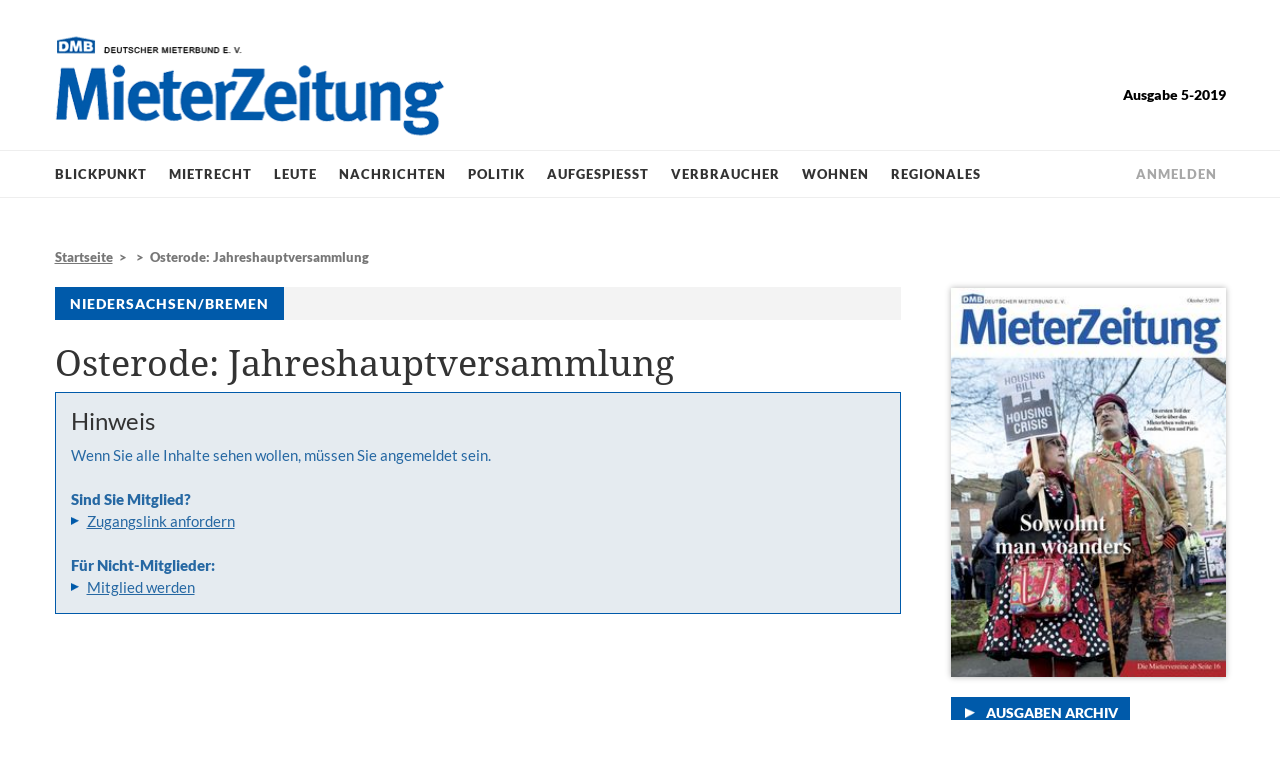

--- FILE ---
content_type: text/html; charset=utf-8
request_url: https://www.mieterzeitung.de/ausgabe-5-2019/niedersachsenbremen/osterode-jahreshauptversammlung.html
body_size: 4918
content:
<!DOCTYPE html>
<html lang="de">
<head>

<meta charset="utf-8">
<!-- 
	This website is powered by TYPO3 - inspiring people to share!
	TYPO3 is a free open source Content Management Framework initially created by Kasper Skaarhoj and licensed under GNU/GPL.
	TYPO3 is copyright 1998-2026 of Kasper Skaarhoj. Extensions are copyright of their respective owners.
	Information and contribution at https://typo3.org/
-->



<title>Osterode: Jahreshauptversammlung</title>
<meta name="generator" content="TYPO3 CMS">
<meta name="twitter:card" content="summary">


<link rel="stylesheet" href="/typo3temp/assets/compressed/merged-604e1bb2364713c0f96e9fa5151d57e4-666ec093041e8713635a4b018197541c.css.gz?1753195249" media="all">






<meta name="viewport" id="viewport" content="width=device-width, initial-scale=1.0"><script data-ignore="1" data-cookieconsent="statistics" type="text/plain"></script>
<link rel="canonical" href="https://www.mieterzeitung.de/ausgabe-5-2019/niedersachsenbremen/osterode-jahreshauptversammlung.html"/>
</head>
<body>

    

    
<header id="header">
    <div class="contentWidth clearfix">
        <div class="inner">
            <div id="logo">
                <a href="/"><img src="/typo3conf/ext/tenantpaper/Resources/Public/Images/logo-mieter-zeitung.png" alt="Mieter Zeitung" /></a>
            </div>
            <div id="issuInfo" class="fontLato">
                <b>Ausgabe 5-2019</b>
                
            </div>
            <div id="mobilOpener" class="visible-xs-block">
                <span class="opener"><img alt="Navigation öffnen" src="/typo3conf/ext/tenantpaper/Resources/Public/Images/icon-menu-opener.svg" /></span>
                <span class="naviclose"><img alt="Navigation schließen" src="/typo3conf/ext/tenantpaper/Resources/Public/Images/navi-close-button.png" /></span>
            </div>
        </div>
    </div>
    <div id="mainNavi">
        <div class="inner">
            <ul id="catNavi">
                
                    
                        
                            <li class="">
                                <a href="/ausgabe-5-2019/blickpunkt.html">Blickpunkt</a>
                            </li>
                        
                    
                        
                            <li class="">
                                <a href="/ausgabe-5-2019/mietrecht.html">Mietrecht</a>
                            </li>
                        
                    
                        
                            <li class="">
                                <a href="/ausgabe-5-2019/leute.html">Leute</a>
                            </li>
                        
                    
                        
                            <li class="">
                                <a href="/ausgabe-5-2019/nachrichten.html">Nachrichten</a>
                            </li>
                        
                    
                        
                            <li class="">
                                <a href="/ausgabe-5-2019/politik.html">Politik</a>
                            </li>
                        
                    
                        
                            <li class="">
                                <a href="/ausgabe-5-2019/aufgespiesst.html">Aufgespießt</a>
                            </li>
                        
                    
                        
                            <li class="">
                                <a href="/ausgabe-5-2019/verbraucher.html">Verbraucher</a>
                            </li>
                        
                    
                        
                            <li class="">
                                <a href="/ausgabe-5-2019/wohnen.html">Wohnen</a>
                            </li>
                        
                    
                        
                            <li class="">
                                <a href="/ausgabe-5-2019/regionales.html">Regionales</a>
                            </li>
                        
                    
                        
                    
                        
                    
                        
                    
                        
                    
                        
                    
                        
                    
                
            </ul>
            <ul id="metaNavi" class="visible-xs-block">
                
                    
                        <li>
                            <a href="/ausgaben-archiv.html">Ausgaben Archiv</a>
                        </li>
                    
                        <li>
                            <a href="/kontakt.html">Kontakt</a>
                        </li>
                    
                        <li>
                            <a href="/datenschutz.html">Datenschutz</a>
                        </li>
                    
                        <li>
                            <a href="/impressum.html">Impressum</a>
                        </li>
                    
                
            </ul>
            
            <div id="loginBox">
                
                        <a href="/zugang-anfordern.html">Anmelden</a>
                    
            </div>
        </div>
    </div>
</header>
    <div id="main">
        <div class="contentWidth clearfix">
            <div class="mainColBox clearfix">
                <div class="colLeft">
                    <nav id="breadcrumb" class="hidden-xs"><a href="/">Startseite</a> &nbsp;&gt;&nbsp;  &nbsp;&gt;&nbsp; Osterode: Jahreshauptversammlung</nav>
                    <!--TYPO3SEARCH_begin-->
                    
    

            <a id="c73"></a>
            
            
            
                



            
            
                



            
            

    
        
    <header class="startTeaserHeader">
        <div class="startTeaserHeaderTitle">Niedersachsen/Bremen</div>
    </header>
    
            <div class="title">
                <h1>Osterode: Jahreshauptversammlung</h1>
            </div>
        
    <h4 class="subline"></h4>

    


            
                



            
            
                



            
            

        


                    
    

            <a id="c72"></a>
            
            
            
                



            
            
                



            
            

    
        
    <div class="alert alert-info fontLato" role="alert">
        <h3>Hinweis</h3>
        <p>
            Wenn Sie alle Inhalte sehen wollen, müssen Sie angemeldet sein.<br />
            <br />
            <b>Sind Sie Mitglied?</b><br />
            <a class="blueArrow" href="/zugang-anfordern.html">Zugangslink anfordern</a><br />
            <br />
            <b>Für Nicht-Mitglieder:</b><br />
            
            <a href="https://www.dmb.de/dmb-antrag.html" target="_blank" class="blueArrow">Mitglied werden</a><br />
        </p>
    </div>

    


            
                



            
            
                



            
            

        


                    
                    
                    <!--TYPO3SEARCH_end-->
                </div>
                <aside class="colRight">
                    
    

            <a id="c47"></a>
            
            
            
                



            
            
                



            
            

    
        
    <div class="coverImage">
        
            <a href="/ausgabe-5-2019.html">
                <img src="/fileadmin/_processed_/f/8/csm_Titelimpressumneu2_ac24ebecf8.jpg" width="260" height="368" alt="" />
            </a>
        
        <div class="button">
            <a class="btn btn-default" href="/ausgaben-archiv.html">Ausgaben Archiv</a>
        </div>
    </div>

    


            
                



            
            
                



            
            

        



    

            <a id="c48"></a>
            
            
            
                



            
            
                



            
            

    
        
    <nav class="rightColNaviElement blueBackground fontLato">
        <div class="startTeaserHeader">
            <div class="startTeaserHeaderTitle fullWidth">MZ-online lesen</div>
        </div>
        <ul>
            <li>
                <a href="/zugang-anfordern.html">Mitglieder</a>
            </li>
            
            <li>
                <a href="https://www.dmb.de/dmb-antrag.html" target="_blank">DMB-Mitglied werden</a>
            </li>
            <li>
                <a href="https://shop.mieterbund.de/zeitungen/60/mieterzeitung-abo-online" target="_blank">Online-Abo: 8,00 Euro/Jahr</a>
            </li>
            
            
        </ul>
    </nav>

    


            
                



            
            
                



            
            

        



    

            <a id="c49"></a>
            
            
            
                



            
            
                



            
            

    
        
    <nav class="rightColNaviElement fontLato">
        <div class="startTeaserHeader">
            <div class="startTeaserHeaderTitle">Rubriken</div>
        </div>
        <ul>
            
                
                    
                            &nbsp;
                        
                
                    
                            &nbsp;
                        
                
                    
                            &nbsp;
                        
                
                    
                            &nbsp;
                        
                
                    
                            &nbsp;
                        
                
                    
                            &nbsp;
                        
                
                    
                            &nbsp;
                        
                
                    
                            &nbsp;
                        
                
                    
                            &nbsp;
                        
                
                    
                            <li>
                                <a href="/ausgabe-5-2019/kommentar.html">Kommentar</a>
                            </li>
                        
                
                    
                            <li>
                                <a href="/ausgabe-5-2019/leserfragen.html">Leserfragen</a>
                            </li>
                        
                
                    
                            <li>
                                <a href="/ausgabe-5-2019/leserbriefe.html">Leserbriefe</a>
                            </li>
                        
                
                    
                            <li>
                                <a href="/ausgabe-5-2019/aktion.html">Aktion</a>
                            </li>
                        
                
                    
                            <li>
                                <a href="/ausgabe-5-2019/leserbrief-schreiben.html">Leserbrief schreiben</a>
                            </li>
                        
                
                    
                            <li>
                                <a href="/ausgabe-5-2019/social-media.html">Social Media</a>
                            </li>
                        
                
            
        </ul>
    </nav>

    


            
                



            
            
                



            
            

        




    
        <div class="advertisingBox">
            
                <a href="https://shop.mieterbund.de/buecher/28/mieterlexikon">
                    <img src="/fileadmin/_processed_/b/7/csm_Cover_Mieterlexikon_c2b265affa.jpg" width="763" height="1046" alt="" />
                </a>
            
                <a href="https://shop.mieterbund.de/ratgeber/62/mietkosten-im-griff">
                    <img src="/fileadmin/user_upload/2022/MZ4/Mietkosten_im_Griff.jpg" width="3000" height="4365" alt="" />
                </a>
            
                <a href="https://shop.mieterbund.de/buecher/59/das-mieter-handbuch-neuauflage-2024">
                    <img src="/fileadmin/_processed_/8/f/csm_DMB_eigenwerbung_HG_b3bd253bc7.jpg" width="631" height="869" alt="" />
                </a>
            
                <a href="https://shop.mieterbund.de/ratgeber/61/ratgeber-wohngemeinschaften-rechte-und-pflichten-in-einer-wg">
                    <img src="/fileadmin/user_upload/2022/MZ2/VB3_RatgeberWohngemeinschaften_Cover.jpg" width="1000" height="1415" alt="" />
                </a>
            
                <a href="http://www.dmb-rechtsschutz.de/mieterbund/" target="_blank" rel="noreferrer">
                    <img src="/fileadmin/user_upload/werbung_RSV.png" width="273" height="185" alt="" />
                </a>
            
        </div>
    


                </aside>
            </div>
        </div>
    </div>
    


<footer id="footer">
    <div class="contentWidth clearfix">
        <div class="row">
            <div class="col-sm-6 col-md-3">
                
    

            <a id="c28"></a>
            
            
            
                



            
            
                

	
        
        
        
		

	
			<h3 class="">
				Deutscher Mieterbund e. V.
			</h3>
		



		



		



        
	



            
            

    <p>Littenstraße 10 &nbsp; | &nbsp; 10179&nbsp;Berlin<br> Postfach 02 10 41 &nbsp; | &nbsp; 10121&nbsp;Berlin<br> Telefon: <a href="tel:030223230">030/2 23 23-0</a><br> Telefax: 030/2 23 23-100<br> <a href="mailto:info@mieterbund.de">info@mieterbund.de</a></p>


            
                



            
            
                



            
            

        


            </div>
            <div class="col-sm-6 col-md-3">
                
    

            <a id="c25"></a>
            
            
            
                



            
            
                



            
            

    <h3>Sie sind Mitglied?</h3>
<p>Sie haben ein MieterZeitung Online Abo? Sie bekommen für jede Ausgabe einen Link zur aktuellen Ausgabe per Email zugeschickt. Wenn Sie diesen Link nicht mehr haben, können Sie hier einen neuen Link anfordern:<br> <a href="/zugang-anfordern.html">Anmeldelink anfordern</a></p>
<h3>Online-Abo bestellen</h3>
<p>Wenn Sie die MieterZeitung nicht über Ihren Mieterverein beziehen, können Sie die MZ online hier bestellen. Preis: 8,00 €/Jahr<br> Sie bekommen für jede Ausgabe einen Link zur aktuellen Ausgabe per Email zugeschickt. Wenn Sie diesen Link nicht mehr haben, können Sie hier einen neuen Link anfordern:<br> <a href="/zugang-anfordern.html">Anmeldelink anfordern</a></p>
<h3>Mitglied im DMB-Mietverein werden?</h3>
<p>Als Mitglied des örtlichen Mietvereins werden Sie nicht nur bei allen Mietrechtsfragen und -problemen sachkundig und schnell beraten. Sie erhalten in der Regel auch die Mieterzeitung kostenlos.<br> <a href="https://mieterbund.de/mieterverein-vor-ort/" target="_blank" rel="noreferrer">DMB-Mitglied werden</a></p>


            
                



            
            
                



            
            

        


            </div>
            <div class="col-xs-6 col-sm-3 col-md-2 col-md-offset-2">
                <nav>
                    <ul>
                        
                            
                                
                                    
                                        <li>
                                            <a href="/ausgabe-5-2019/blickpunkt.html">Blickpunkt</a>
                                        </li>
                                    
                                
                            
                                
                                    
                                        <li>
                                            <a href="/ausgabe-5-2019/mietrecht.html">Mietrecht</a>
                                        </li>
                                    
                                
                            
                                
                                    
                                        <li>
                                            <a href="/ausgabe-5-2019/leute.html">Leute</a>
                                        </li>
                                    
                                
                            
                                
                                    
                                        <li>
                                            <a href="/ausgabe-5-2019/nachrichten.html">Nachrichten</a>
                                        </li>
                                    
                                
                            
                                
                                    
                                        <li>
                                            <a href="/ausgabe-5-2019/politik.html">Politik</a>
                                        </li>
                                    
                                
                            
                                
                                    
                                
                            
                                
                                    
                                
                            
                                
                                    
                                
                            
                                
                                    
                                
                            
                                
                            
                                
                            
                                
                            
                                
                            
                                
                            
                                
                            
                            &nbsp;
                        
                    </ul>
                </nav>
            </div>
            <div class="col-xs-6 col-sm-3 col-md-2">
                <nav>
                    <ul>
                        
                            
                                
                                    
                                
                            
                                
                                    
                                
                            
                                
                                    
                                
                            
                                
                                    
                                
                            
                                
                                    
                                
                            
                                
                                    
                                        <li>
                                            <a href="/ausgabe-5-2019/aufgespiesst.html">Aufgespießt</a>
                                        </li>
                                    
                                
                            
                                
                                    
                                        <li>
                                            <a href="/ausgabe-5-2019/verbraucher.html">Verbraucher</a>
                                        </li>
                                    
                                
                            
                                
                                    
                                        <li>
                                            <a href="/ausgabe-5-2019/wohnen.html">Wohnen</a>
                                        </li>
                                    
                                
                            
                                
                                    
                                        <li>
                                            <a href="/ausgabe-5-2019/regionales.html">Regionales</a>
                                        </li>
                                    
                                
                            
                                
                            
                                
                            
                                
                            
                                
                            
                                
                            
                                
                            
                            &nbsp;
                        
                    </ul>
                </nav>
            </div>
        </div>
        <div class="row">
            <div class="col-sm-6">
                © 2026 <a href="https://www.mieterbund.de/" target="_blank">Deutscher Mieterbund e. V.</a> – MieterZeitung 
            </div>
            <div class="col-sm-6 footerMetaNavi">
                
                    
                        <a href="/ausgaben-archiv.html">Ausgaben Archiv</a> &nbsp; | &nbsp; 
                    
                        <a href="/kontakt.html">Kontakt</a> &nbsp; | &nbsp; 
                    
                        <a href="/datenschutz.html">Datenschutz</a> &nbsp; | &nbsp; 
                    
                        <a href="/impressum.html">Impressum</a> 
                    
                
            </div>
        </div>
    </div>
</footer>
<script src="/typo3temp/assets/compressed/merged-f20688ba21b0a9dcd98df1275d2c5d5c-6f18f3900bcbce74bd37b790dcc9fed5.js.gz?1739348440"></script>
<script src="/typo3temp/assets/compressed/merged-1f8bebc48dd9525c8038239302f32779-191dbcd9c3f6c54aa554a7cfb4f0cbb1.js.gz?1739348440"></script>
<script src="/typo3temp/assets/compressed/Form.min-d3480d443c5010fa7a8104f002c33667.js.gz?1753195249" defer="defer"></script>

<!--
  ~ Copyright (c) 2021.
  ~
  ~ @category   TYPO3
  ~
  ~ @copyright  2021 Dirk Persky (https://github.com/DirkPersky)
  ~ @author     Dirk Persky <info@dp-wired.de>
  ~ @license    MIT
  -->



<!-- Begin Cookie Consent plugin by Dirk Persky - https://github.com/DirkPersky/typo3-dp_cookieconsent -->
<script type="text/plain" data-ignore="1" data-dp-cookieDesc="layout">
    <!--
  ~ Copyright (c) 2021.
  ~
  ~ @category   TYPO3
  ~
  ~ @copyright  2021 Dirk Persky (https://github.com/DirkPersky)
  ~ @author     Dirk Persky <info@dp-wired.de>
  ~ @license    MIT
  -->

Diese Website benutzt Cookies, die für den technischen Betrieb der Website erforderlich sind und stets gesetzt werden. Andere Cookies, um Inhalte und Anzeigen zu personalisieren und die Zugriffe auf unsere Website zu analysieren, werden nur mit Ihrer Zustimmung gesetzt. Außerdem geben wir Informationen zu Ihrer Verwendung unserer Website an unsere Partner für soziale Medien, Werbung und Analysen weiter.


    <a aria-label="Mehr Infos about cookies"
       role="button"
       class="cc-link"
       href="/datenschutz.html"
       rel="noopener noreferrer nofollow"
       target="_blank"
    >

        Mehr Infos
    </a>


</script>
<script type="text/plain" data-ignore="1" data-dp-cookieSelect="layout">
    <!--
  ~ Copyright (c) 2021.
  ~
  ~ @category   TYPO3
  ~
  ~ @copyright  2021 Dirk Persky (https://github.com/DirkPersky)
  ~ @author     Dirk Persky <info@dp-wired.de>
  ~ @license    MIT
  -->

<div class="dp--cookie-check">
    <label for="dp--cookie-required">
        <input class="dp--check-box" id="dp--cookie-required" type="checkbox" name="" value="" checked disabled>
        Notwendig
    </label>
    <label for="dp--cookie-statistics">
        <input class="dp--check-box" id="dp--cookie-statistics" type="checkbox" name="" value="">
        Statistiken
    </label>
    <label for="dp--cookie-marketing">
        <input class="dp--check-box" id="dp--cookie-marketing"  type="checkbox" name="" value="">
        Marketing
    </label>
</div>

</script>
<script type="text/plain" data-ignore="1" data-dp-cookieRevoke="layout">
    <div class="dp--revoke {{classes}}">
    <i class="dp--icon-fingerprint"></i>
    <span class="dp--hover">Cookies</span>
</div>
</script>
<script type="text/plain" data-ignore="1" data-dp-cookieIframe="layout">
    <div class="dp--overlay-inner" data-nosnippet>
    <div class="dp--overlay-header">{{notice}}</div>
    <div class="dp--overlay-description">{{desc}}</div>
    <div class="dp--overlay-button">
        <button class="db--overlay-submit" onclick="window.DPCookieConsent.forceAccept(this)"
                data-cookieconsent="{{type}}">
        {{btn}}
        </button>
    </div>
</div>

</script>
<script type="text/javascript" data-ignore="1">
    window.cookieconsent_options = {
        overlay: {
            notice: false,
            box: {
                background: '#005aaa',
                text: '#ffffff'
            },
            btn: {
                background: '#000000',
                text: '#ffffff'
            }
        },
        content: {
            message:'Diese Website benutzt Cookies, die für den technischen Betrieb der Website erforderlich sind und stets gesetzt werden. Andere Cookies, um Inhalte und Anzeigen zu personalisieren und die Zugriffe auf unsere Website zu analysieren, werden nur mit Ihrer Zustimmung gesetzt. Außerdem geben wir Informationen zu Ihrer Verwendung unserer Website an unsere Partner für soziale Medien, Werbung und Analysen weiter.',
            dismiss:'Cookies zulassen!',
            allow:'Speichern',
            deny: 'Ablehnen',
            link:'Mehr Infos',
            href:'/datenschutz.html',
            target:'_blank',
            'allow-all': 'Alle akzeptieren!',
            config: 'Anpassen',
            'config-header':  'Einstellungen für die Zustimmung anpassen',


            cookie: 'Cookies',
            duration: 'Duration',
            vendor: 'Vendor',

            media: {
                notice: 'Cookie-Hinweis',
                desc: 'Durch das Laden dieser Ressource wird eine Verbindung zu externen Servern hergestellt, die Cookies und andere Tracking-Technologien verwenden, um die Benutzererfahrung zu personalisieren und zu verbessern. Weitere Informationen finden Sie in unserer Datenschutzerklärung.',
                btn: 'Erlaube Cookies und lade diese Ressource',
            }
        },
        theme: 'edgeless',
        position: 'bottom-right',
        type: 'opt-in',
        revokable: true,
        reloadOnRevoke: true,
        checkboxes: {"statistics":"false","marketing":"false"},
        cookies: [],
        palette: {
            popup: {
                background: '#005aaa',
                text: '#ffffff'
            },
            button: {
                background: '#000000',
                text: '#ffffff',
            }
        }
    };
</script>
<!-- End Cookie Consent plugin -->
</body>
</html>

--- FILE ---
content_type: image/svg+xml
request_url: https://www.mieterzeitung.de/typo3conf/ext/tenantpaper/Resources/Public/Images/icon-menu-opener.svg
body_size: 592
content:
<?xml version="1.0" encoding="UTF-8"?>
<!DOCTYPE svg PUBLIC "-//W3C//DTD SVG 1.1//EN" "http://www.w3.org/Graphics/SVG/1.1/DTD/svg11.dtd">
<svg version="1.1" id="Untitled-2" xmlns="http://www.w3.org/2000/svg" xmlns:xlink="http://www.w3.org/1999/xlink" x="0px" y="0px" width="37px" height="27px" viewBox="0 0 37 27" enable-background="new 0 0 37 27" xml:space="preserve">
<path fill="none" d="z"/>
<g id="menuOpenerIcon">
	<rect fill="#b1afaf" width="37" height="5"/>
	<rect fill="#b1afaf" y="11" width="37" height="5"/>
	<rect fill="#b1afaf" y="22" width="37" height="5"/>
</g>
</svg>